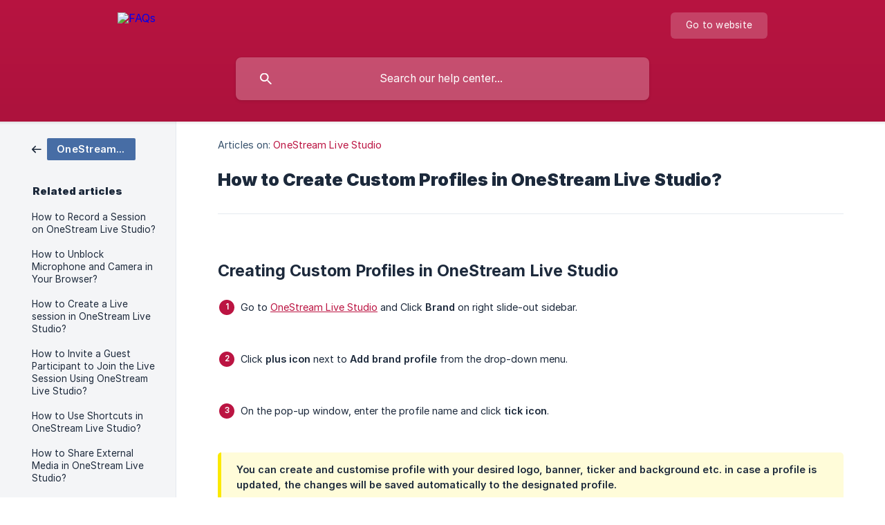

--- FILE ---
content_type: text/html; charset=utf-8
request_url: https://helpdesk.onestream.live/en-us/article/how-to-create-custom-profiles-in-onestream-live-studio-44wzo8/
body_size: 5049
content:
<!DOCTYPE html><html lang="en-us" dir="ltr"><head><meta http-equiv="Content-Type" content="text/html; charset=utf-8"><meta name="viewport" content="width=device-width, initial-scale=1"><meta property="og:locale" content="en-us"><meta property="og:site_name" content="FAQs"><meta property="og:type" content="website"><link rel="icon" href="https://image.crisp.chat/avatar/website/e6b2278f-85c9-4e8e-a4fd-21fdb8cb45c6/512/?1768214565693" type="image/png"><link rel="apple-touch-icon" href="https://image.crisp.chat/avatar/website/e6b2278f-85c9-4e8e-a4fd-21fdb8cb45c6/512/?1768214565693" type="image/png"><meta name="msapplication-TileColor" content="#bb1442"><meta name="msapplication-TileImage" content="https://image.crisp.chat/avatar/website/e6b2278f-85c9-4e8e-a4fd-21fdb8cb45c6/512/?1768214565693"><style type="text/css">*::selection {
  background: rgba(187, 20, 66, .2);
}

.csh-theme-background-color-default {
  background-color: #bb1442;
}

.csh-theme-background-color-light {
  background-color: #F4F5F7;
}

.csh-theme-background-color-light-alpha {
  background-color: rgba(244, 245, 247, .4);
}

.csh-button.csh-button-accent {
  background-color: #bb1442;
}

.csh-article .csh-article-content article a {
  color: #bb1442;
}

.csh-article .csh-article-content article .csh-markdown.csh-markdown-title.csh-markdown-title-h1 {
  border-color: #bb1442;
}

.csh-article .csh-article-content article .csh-markdown.csh-markdown-code.csh-markdown-code-inline {
  background: rgba(187, 20, 66, .075);
  border-color: rgba(187, 20, 66, .2);
  color: #bb1442;
}

.csh-article .csh-article-content article .csh-markdown.csh-markdown-list .csh-markdown-list-item:before {
  background: #bb1442;
}</style><title>How to Create Custom Profiles in OneStream Live Studio?
 | FAQs</title><script type="text/javascript">window.$crisp = [];

CRISP_WEBSITE_ID = "e6b2278f-85c9-4e8e-a4fd-21fdb8cb45c6";

CRISP_RUNTIME_CONFIG = {
  locale : "en-us"
};

(function(){d=document;s=d.createElement("script");s.src="https://client.crisp.chat/l.js";s.async=1;d.getElementsByTagName("head")[0].appendChild(s);})();
</script><style type="text/css">
  .csh-header-main-logo img {
    height: 37px !important;
    margin-top: 0px !important;
  }
</style>
<!-- Google Tag Manager -->
<script>(function(w,d,s,l,i){w[l]=w[l]||[];w[l].push({'gtm.start':
new Date().getTime(),event:'gtm.js'});var f=d.getElementsByTagName(s)[0],
j=d.createElement(s),dl=l!='dataLayer'?'&l='+l:'';j.async=true;j.src=
'https://www.googletagmanager.com/gtm.js?id='+i+dl;f.parentNode.insertBefore(j,f);
})(window,document,'script','dataLayer','GTM-NFTX94G');</script>
<!-- End Google Tag Manager --><meta name="description" content="OneStream Live: Create custom profiles in Studio by saving preferred settings, layouts &amp; branding for a consistent streaming flow."><meta property="og:title" content="How to Create Custom Profiles in OneStream Live Studio?"><meta property="og:description" content="OneStream Live: Create custom profiles in Studio by saving preferred settings, layouts &amp; branding for a consistent streaming flow."><meta property="og:url" content="https://helpdesk.onestream.live/en-us/article/how-to-create-custom-profiles-in-onestream-live-studio-44wzo8/"><link rel="canonical" href="https://helpdesk.onestream.live/en-us/article/how-to-create-custom-profiles-in-onestream-live-studio-44wzo8/"><link rel="stylesheet" href="https://static.crisp.help/stylesheets/libs/libs.min.css?cca2211f2ccd9cb5fb332bc53b83aaf4c" type="text/css"/><link rel="stylesheet" href="https://static.crisp.help/stylesheets/site/common/common.min.css?ca10ef04f0afa03de4dc66155cd7f7cf7" type="text/css"/><link rel="stylesheet" href="https://static.crisp.help/stylesheets/site/article/article.min.css?cfcf77a97d64c1cccaf0a3f413d2bf061" type="text/css"/><script src="https://static.crisp.help/javascripts/libs/libs.min.js?c2b50f410e1948f5861dbca6bbcbd5df9" type="text/javascript"></script><script src="https://static.crisp.help/javascripts/site/common/common.min.js?c86907751c64929d4057cef41590a3137" type="text/javascript"></script><script src="https://static.crisp.help/javascripts/site/article/article.min.js?c482d30065e2a0039a69f04e84d9f3fc9" type="text/javascript"></script></head><body><header role="banner"><div class="csh-wrapper"><div class="csh-header-main"><a href="/en-us/" role="none" class="csh-header-main-logo"><img src="https://storage.crisp.chat/users/helpdesk/website/9275213e00c18800/onestream_white_logo_h6ztb4.png" alt="FAQs"></a><div role="none" class="csh-header-main-actions"><a href="https://onestream.live/" target="_blank" rel="noopener noreferrer" role="none" class="csh-header-main-actions-website"><span class="csh-header-main-actions-website-itself csh-font-sans-regular">Go to website</span></a></div><span class="csh-clear"></span></div><form action="/en-us/includes/search/" role="search" onsubmit="return false" data-target-suggest="/en-us/includes/suggest/" data-target-report="/en-us/includes/report/" data-has-emphasis="false" data-has-focus="false" data-expanded="false" data-pending="false" class="csh-header-search"><span class="csh-header-search-field"><input type="search" name="search_query" autocomplete="off" autocorrect="off" autocapitalize="off" maxlength="100" placeholder="Search our help center..." aria-label="Search our help center..." role="searchbox" onfocus="CrispHelpdeskCommon.toggle_search_focus(true)" onblur="CrispHelpdeskCommon.toggle_search_focus(false)" onkeydown="CrispHelpdeskCommon.key_search_field(event)" onkeyup="CrispHelpdeskCommon.type_search_field(this)" onsearch="CrispHelpdeskCommon.search_search_field(this)" class="csh-font-sans-regular"><span class="csh-header-search-field-autocomplete csh-font-sans-regular"></span><span class="csh-header-search-field-ruler"><span class="csh-header-search-field-ruler-text csh-font-sans-semibold"></span></span></span><div class="csh-header-search-results"></div></form></div><div data-tile="default" data-has-banner="false" class="csh-header-background csh-theme-background-color-default"></div></header><div id="body" class="csh-theme-background-color-light csh-body-full"><div class="csh-wrapper csh-wrapper-full csh-wrapper-large"><div class="csh-article"><aside role="complementary"><div class="csh-aside"><div class="csh-article-category csh-navigation"><a href="/en-us/category/onestream-live-studio-5u1n7j/" role="link" class="csh-navigation-back csh-navigation-back-item"><span data-has-category="true" class="csh-category-badge csh-font-sans-medium">OneStream Live Studio</span></a></div><p class="csh-aside-title csh-text-wrap csh-font-sans-bold">Related articles</p><ul role="list"><li role="listitem"><a href="/en-us/article/how-to-record-a-session-on-onestream-live-studio-r7ovvx/" role="link" class="csh-aside-spaced csh-text-wrap csh-font-sans-regular">How to Record a Session on OneStream Live Studio?</a></li><li role="listitem"><a href="/en-us/article/how-to-unblock-microphone-and-camera-in-your-browser-1dotn08/" role="link" class="csh-aside-spaced csh-text-wrap csh-font-sans-regular">How to Unblock Microphone and Camera in Your Browser?</a></li><li role="listitem"><a href="/en-us/article/how-to-create-a-live-session-in-onestream-live-studio-13frrqm/" role="link" class="csh-aside-spaced csh-text-wrap csh-font-sans-regular">How to Create a Live session in OneStream Live Studio?</a></li><li role="listitem"><a href="/en-us/article/how-to-invite-a-guest-participant-to-join-the-live-session-using-onestream-live-studio-1367kjz/" role="link" class="csh-aside-spaced csh-text-wrap csh-font-sans-regular">How to Invite a Guest Participant to Join the Live Session Using OneStream Live Studio?</a></li><li role="listitem"><a href="/en-us/article/how-to-use-shortcuts-in-onestream-live-studio-113godx/" role="link" class="csh-aside-spaced csh-text-wrap csh-font-sans-regular">How to Use Shortcuts in OneStream Live Studio?</a></li><li role="listitem"><a href="/en-us/article/how-to-share-external-media-in-onestream-live-studio-xmjq70/" role="link" class="csh-aside-spaced csh-text-wrap csh-font-sans-regular">How to Share External Media in OneStream Live Studio?</a></li><li role="listitem"><a href="/en-us/article/how-to-connect-multiple-social-accounts-in-onestream-live-studio-15rbqpo/" role="link" class="csh-aside-spaced csh-text-wrap csh-font-sans-regular">How to Connect Multiple Social Accounts in OneStream Live Studio?</a></li><li role="listitem"><a href="/en-us/article/how-overlay-works-on-your-stream-with-onestream-live-studio-eikjuy/" role="link" class="csh-aside-spaced csh-text-wrap csh-font-sans-regular">How Overlay Works on Your Stream with OneStream Live Studio?</a></li></ul></div></aside><div role="main" class="csh-article-content csh-article-content-split"><div class="csh-article-content-wrap"><article class="csh-text-wrap"><div role="heading" class="csh-article-content-header"><div class="csh-article-content-header-metas"><div class="csh-article-content-header-metas-category csh-font-sans-regular">Articles on:<span> </span><a href="/en-us/category/onestream-live-studio-5u1n7j/" role="link">OneStream Live Studio</a></div></div><h1 class="csh-font-sans-bold">How to Create Custom Profiles in OneStream Live Studio?</h1></div><div role="article" class="csh-article-content-text csh-article-content-text-large"><p><br></p><h3 onclick="CrispHelpdeskCommon.go_to_anchor(this)" id="3-creating-custom-profiles-in-onestream-live-studio" class="csh-markdown csh-markdown-title csh-markdown-title-h3 csh-font-sans-semibold"><span>Creating Custom Profiles in OneStream Live Studio</span></h3><p><br></p><ol class="csh-markdown csh-markdown-list csh-markdown-list-ordered"><li value="1" class="csh-markdown csh-markdown-list-item"><span>Go to </span><a class="csh-markdown csh-markdown-link csh-markdown-link-text" rel="noopener noreferrer" target="_blank" href="https://studio.onestream.live/"><span>OneStream Live Studio</span></a><span> and Click </span><b><strong style="white-space:pre-wrap" class="csh-markdown csh-markdown-bold csh-font-sans-medium">Brand</strong></b><span> on right slide-out sidebar.</span></li></ol><p><br></p><p><span class="csh-markdown csh-markdown-image"><img src="https://storage.crisp.chat/users/helpdesk/website/9275213e00c18800/studio-click-brand_1umg5rp.png" alt="" loading="lazy"></span></p><p><br></p><ol class="csh-markdown csh-markdown-list csh-markdown-list-ordered" start="2"><li value="2" class="csh-markdown csh-markdown-list-item"><span>Click </span><b><strong style="white-space:pre-wrap" class="csh-markdown csh-markdown-bold csh-font-sans-medium">plus icon</strong></b><span> next to </span><b><strong style="white-space:pre-wrap" class="csh-markdown csh-markdown-bold csh-font-sans-medium">Add brand profile</strong></b><span> from the drop-down menu.</span></li></ol><p><br></p><p><span class="csh-markdown csh-markdown-image"><img src="https://storage.crisp.chat/users/helpdesk/website/9275213e00c18800/studio-click-add-brand-profile_1sv8hv4.png" alt="" loading="lazy"></span></p><p><br></p><ol class="csh-markdown csh-markdown-list csh-markdown-list-ordered" start="3"><li value="3" class="csh-markdown csh-markdown-list-item"><span>On the pop-up window, enter the profile name and click </span><b><strong style="white-space:pre-wrap" class="csh-markdown csh-markdown-bold csh-font-sans-medium">tick icon</strong></b><span>.</span></li></ol><p><br></p><p><span class="csh-markdown csh-markdown-image"><img src="https://storage.crisp.chat/users/helpdesk/website/9275213e00c18800/studio-click-tick-mark_1gc8ewh.png" alt="" loading="lazy"></span></p><p><br></p><span class="csh-markdown csh-markdown-emphasis csh-font-sans-medium" data-type="||"><span>You can create and customise profile with your desired logo, banner, ticker and background etc. in case a profile is updated, the changes will be saved automatically to the designated profile.</span></span><p><br></p><ol class="csh-markdown csh-markdown-list csh-markdown-list-ordered" start="4"><li value="4" class="csh-markdown csh-markdown-list-item"><span>A new brand profile is created. You can also choose your desired profile from the list of saved profile(s) and it will show up on the canvas.</span></li></ol><p><br></p><p><span class="csh-markdown csh-markdown-image"><img src="https://storage.crisp.chat/users/helpdesk/website/9275213e00c18800/studio-profile-created_2nmwag.png" alt="" loading="lazy"></span></p><p><br></p><ol class="csh-markdown csh-markdown-list csh-markdown-list-ordered" start="5"><li value="5" class="csh-markdown csh-markdown-list-item"><span>To delete your brand profile, click on the </span><b><strong style="white-space:pre-wrap" class="csh-markdown csh-markdown-bold csh-font-sans-medium">bin icon</strong></b><span> next to the profile to delete it.</span></li></ol><p><br></p><p><span class="csh-markdown csh-markdown-image"><img src="https://storage.crisp.chat/users/helpdesk/website/9275213e00c18800/studio-click-bin-to-delete_1vohsam.png" alt="" loading="lazy"></span></p><p><br></p><span class="csh-markdown csh-markdown-emphasis csh-font-sans-medium" data-type="||"><span>With the Basic plan you can create 2 profiles, Standard allows 5, Professional allows 8, and Enterprise allows up to 14 brand profiles.</span></span><p><br></p><span class="csh-markdown csh-markdown-emphasis csh-font-sans-medium" data-type="|"><span>How to create and save multiple custom profiles in OneStream Studio, </span><a class="csh-markdown csh-markdown-link csh-markdown-link-text" rel="noopener noreferrer" target="_blank" href="https://blog.onestream.live/how-to-create-and-save-multiple-profiles-in-onestream-studio/"><span>Read Here.</span></a></span><p><br></p><span class="csh-markdown csh-markdown-emphasis csh-font-sans-medium" data-type="|"><span>Create and save your desired layout for live streams, </span><a class="csh-markdown csh-markdown-link csh-markdown-link-text" rel="noopener noreferrer" target="_blank" href="https://www.onestream.live/blog/how-to-create-and-save-multiple-profiles-in-onestream-studio/"><span>Learn More</span></a></span><span class="csh-markdown csh-markdown-line"></span><p><br></p><p><b><strong style="white-space:pre-wrap" class="csh-markdown csh-markdown-bold csh-font-sans-medium">Related Articles:</strong></b></p><p><br></p><p><a class="csh-markdown csh-markdown-link csh-markdown-link-text" rel="noopener noreferrer" target="_blank" href="https://helpdesk.onestream.live/en-us/article/how-overlay-works-on-your-stream-with-onestream-live-studio-eikjuy/"><span>How Overlay Works on Your Stream with OneStream Live Studio?</span></a></p><p><br></p><p><a class="csh-markdown csh-markdown-link csh-markdown-link-text" rel="noopener noreferrer" target="_blank" href="https://helpdesk.onestream.live/en-us/article/how-to-change-background-of-your-stream-using-onestream-live-studio-xrsxg3/"><span>How to Change Background of Your Stream Using OneStream Live Studio?</span></a></p><span class="csh-markdown csh-markdown-line csh-article-content-separate csh-article-content-separate-top"></span><p class="csh-article-content-updated csh-text-wrap csh-font-sans-light">Updated on: 10/28/2025</p><span class="csh-markdown csh-markdown-line csh-article-content-separate csh-article-content-separate-bottom"></span></div></article><section data-has-answer="false" role="none" class="csh-article-rate"><div class="csh-article-rate-ask csh-text-wrap"><p class="csh-article-rate-title csh-font-sans-medium">Was this article helpful?</p><ul><li><a href="#" role="button" aria-label="Yes" onclick="CrispHelpdeskArticle.answer_feedback(true); return false;" class="csh-button csh-button-grey csh-button-small csh-font-sans-medium">Yes</a></li><li><a href="#" role="button" aria-label="No" onclick="CrispHelpdeskArticle.answer_feedback(false); return false;" class="csh-button csh-button-grey csh-button-small csh-font-sans-medium">No</a></li></ul></div><div data-is-open="false" class="csh-article-rate-feedback-wrap"><div data-had-error="false" class="csh-article-rate-feedback-container"><form action="https://helpdesk.onestream.live/en-us/article/how-to-create-custom-profiles-in-onestream-live-studio-44wzo8/feedback/" method="post" onsubmit="CrispHelpdeskArticle.send_feedback_comment(this); return false;" data-is-locked="false" class="csh-article-rate-feedback"><p class="csh-article-rate-feedback-title csh-font-sans-bold">Share your feedback</p><textarea name="feedback_comment" cols="1" rows="1" maxlength="200" placeholder="Explain shortly what you think about this article.
We may get back to you." onkeyup="CrispHelpdeskArticle.type_feedback_comment(event)" class="csh-article-rate-feedback-field csh-font-sans-regular"></textarea><div class="csh-article-rate-feedback-actions"><button type="submit" role="button" aria-label="Send My Feedback" data-action="send" class="csh-button csh-button-accent csh-font-sans-medium">Send My Feedback</button><a href="#" role="button" aria-label="Cancel" onclick="CrispHelpdeskArticle.cancel_feedback_comment(); return false;" data-action="cancel" class="csh-button csh-button-grey csh-font-sans-medium">Cancel</a></div></form></div></div><div data-is-satisfied="true" class="csh-article-rate-thanks"><p class="csh-article-rate-title csh-article-rate-thanks-title csh-font-sans-semibold">Thank you!</p><div class="csh-article-rate-thanks-smiley csh-article-rate-thanks-smiley-satisfied"><span data-size="large" data-name="blushing" class="csh-smiley"></span></div><div class="csh-article-rate-thanks-smiley csh-article-rate-thanks-smiley-dissatisfied"><span data-size="large" data-name="thumbs-up" class="csh-smiley"></span></div></div></section></div></div></div></div></div><footer role="contentinfo"><div class="csh-footer-ask"><div class="csh-wrapper"><div class="csh-footer-ask-text"><p class="csh-footer-ask-text-title csh-text-wrap csh-font-sans-bold">Not finding what you are looking for?</p><p class="csh-footer-ask-text-label csh-text-wrap csh-font-sans-regular">Chat with us or send us an email.</p></div><ul class="csh-footer-ask-buttons"><li><a aria-label="Chat with us" href="#" role="button" onclick="CrispHelpdeskCommon.open_chatbox(); return false;" class="csh-button csh-button-accent csh-button-icon-chat csh-button-has-left-icon csh-font-sans-regular">Chat with us</a></li><li><a aria-label="Send us an email" href="mailto:care@onestream.live" role="button" class="csh-button csh-button-accent csh-button-icon-email csh-button-has-left-icon csh-font-sans-regular">Send us an email</a></li></ul></div></div><div class="csh-footer-copyright csh-footer-copyright-separated"><div class="csh-wrapper"><span class="csh-footer-copyright-brand"><span class="csh-font-sans-regular">© 2026</span><img src="https://storage.crisp.chat/users/helpdesk/website/9275213e00c18800/onstream_logo_horizontal_cuc868.png" alt="FAQs"></span></div></div></footer></body></html>